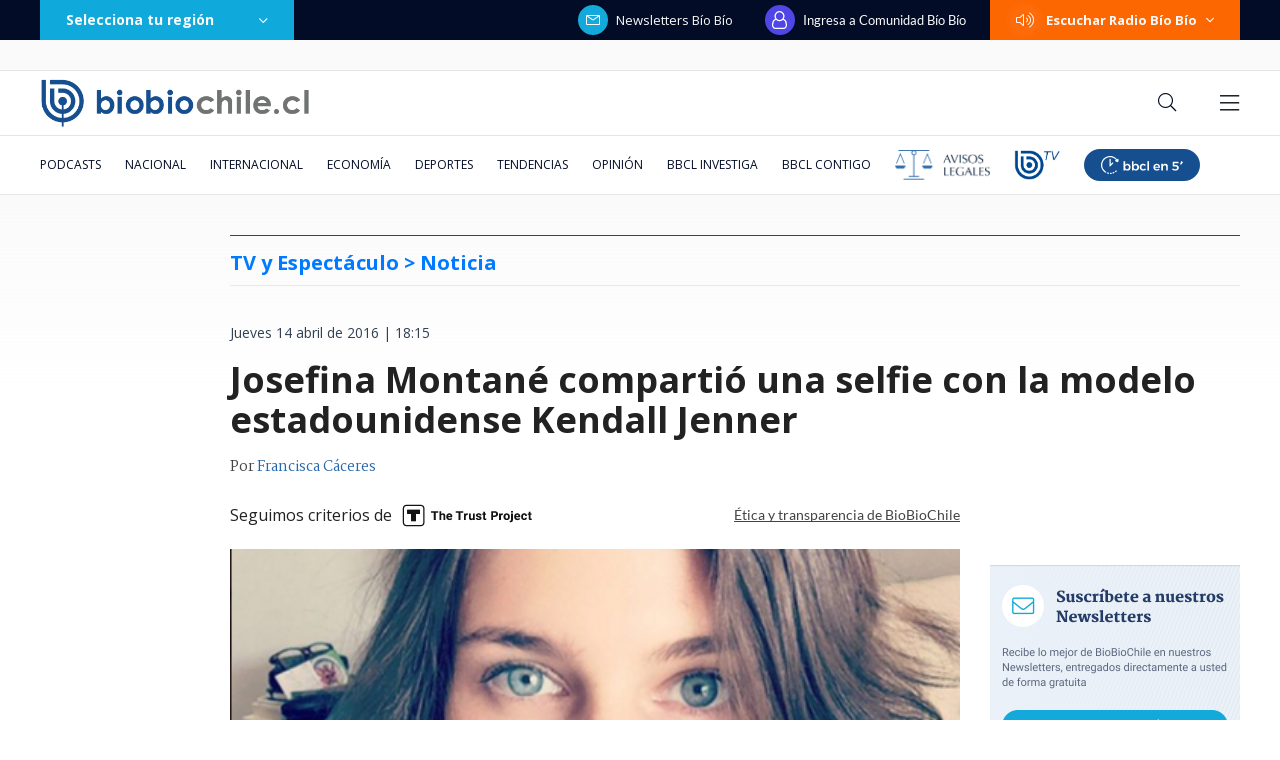

--- FILE ---
content_type: text/html; charset=utf-8
request_url: https://realtime.bbcl.cl/hit/?t=1769094546610&url=https%3A%2F%2Fwww.biobiochile.cl%2Fnoticias%2F2016%2F04%2F14%2Fjosefina-montane-compartio-una-selfie-con-la-modelo-estadounidense-kendall-jenner.shtml&property=01G1KMVDSGMWCR31GWZX0VBJBY&referrer=
body_size: -16
content:
01KFK411DYRE01VKR6P78KN6BB.dx9lt6zbacZzQusr8ibrhxXebXSlD3/crOzbrTswBlg=

--- FILE ---
content_type: text/html; charset=utf-8
request_url: https://www.google.com/recaptcha/api2/aframe
body_size: 266
content:
<!DOCTYPE HTML><html><head><meta http-equiv="content-type" content="text/html; charset=UTF-8"></head><body><script nonce="HW2yKROgleKL4StEv8Fa-g">/** Anti-fraud and anti-abuse applications only. See google.com/recaptcha */ try{var clients={'sodar':'https://pagead2.googlesyndication.com/pagead/sodar?'};window.addEventListener("message",function(a){try{if(a.source===window.parent){var b=JSON.parse(a.data);var c=clients[b['id']];if(c){var d=document.createElement('img');d.src=c+b['params']+'&rc='+(localStorage.getItem("rc::a")?sessionStorage.getItem("rc::b"):"");window.document.body.appendChild(d);sessionStorage.setItem("rc::e",parseInt(sessionStorage.getItem("rc::e")||0)+1);localStorage.setItem("rc::h",'1769094562472');}}}catch(b){}});window.parent.postMessage("_grecaptcha_ready", "*");}catch(b){}</script></body></html>

--- FILE ---
content_type: application/javascript; charset=utf-8
request_url: https://fundingchoicesmessages.google.com/f/AGSKWxXQ6jDedUPS6vz7zayrXBgBPD-8oaVj6C4Iu3N_YTOtDIol2YaUI1-9SgP1zBJpbc0hW5KeLeK7nkq_Ewy5FzQynrHc752VklVYjBE6qKzVVzPQJQ9Z9gwajrTjcmuXzebXMV-EPa33YPxMtLmcJWZaGy8srDcmxssy1s9t_E-UlA-Bt5_UxSY40kuR/_/adlist_/oas_mjx2./adchoices_/DispAd_/interstitial_ad.
body_size: -1288
content:
window['67e872d3-c900-4077-9327-07a936270370'] = true;

--- FILE ---
content_type: application/javascript
request_url: https://www.biobiochile.cl/static/realtime/realtime-general.js?t=1769094559370&callback=BBCL_Realtime
body_size: 1104
content:
/*2026-01-22 15:09:08*/ BBCL_Realtime([{"id":6707508,"titulo":"\"Promocion\u00e1ndose a ella misma\": Boric responde a cr\u00edtica de diputada electa por incendios en B\u00edo B\u00edo","url":"https:\/\/www.biobiochile.cl\/noticias\/nacional\/chile\/2026\/01\/22\/promocionandose-a-ella-misma-boric-responde-a-critica-de-diputada-electa-por-incendios-en-bio-bio.shtml","imagen":"2026\/01\/boric-responde-a-diputada-electora.jpg","video_rudo_destacado":"","categoria":"nacional","en_vivo":false,"visitas":355},{"id":6707460,"titulo":"Aprueban nueva extensi\u00f3n de vigencia de  licencias de conducir: revisa quienes optan a la pr\u00f3rroga","url":"https:\/\/www.biobiochile.cl\/noticias\/servicios\/toma-nota\/2026\/01\/22\/aprueban-nueva-extension-de-vigencia-de-licencias-de-conducir-revisa-quienes-optan-a-la-prorroga.shtml","imagen":"2026\/01\/licencia-de-conducir.png","video_rudo_destacado":"","categoria":"general","en_vivo":false,"visitas":259},{"id":6707401,"titulo":"\"Habr\u00e1 que buscar responsabilidades\": Kast y no autorizaci\u00f3n de quemas en B\u00edo B\u00edo previo a cat\u00e1strofe","url":"https:\/\/www.biobiochile.cl\/noticias\/nacional\/region-del-bio-bio\/2026\/01\/22\/habra-que-buscar-responsabilidades-kast-y-no-autorizacion-de-quemas-en-bio-bio-previo-a-catastrofe.shtml","imagen":"2026\/01\/a-1-por-kast-y-no-autorizacion-de-quemas-en-bio-bio-previo-a-catastrofe.png","video_rudo_destacado":"","categoria":"nacional","en_vivo":false,"visitas":213},{"id":6705409,"titulo":"Qui\u00e9nes son los ministros del gabinete de Jos\u00e9 Antonio Kast: revisa aqu\u00ed su perfil y trayectoria","url":"https:\/\/www.biobiochile.cl\/noticias\/bbcl-explica\/bbcl-explica-notas\/2026\/01\/20\/quienes-son-los-ministros-del-gabinete-de-jose-antonio-kast-revisa-aqui-su-perfil-y-trayectoria.shtml","imagen":"2026\/01\/a_uno_1714093.jpg","video_rudo_destacado":"","categoria":"general","en_vivo":false,"visitas":211},{"id":6706713,"titulo":"Tras aprobaci\u00f3n del reajuste: los 2 bonos pendientes que recibir\u00e1n los funcionarios p\u00fablicos en enero","url":"https:\/\/www.biobiochile.cl\/noticias\/servicios\/beneficios\/2026\/01\/21\/tras-aprobacion-del-reajuste-los-2-bonos-pendientes-que-recibiran-los-funcionarios-publicos-en-enero.shtml","imagen":"2026\/01\/bono-de-vacaciones-aguinaldo-navidad.png","video_rudo_destacado":"","categoria":"general","en_vivo":false,"visitas":189},{"id":6707586,"titulo":"Tiene una toxina: Empresa anuncia retiro de leche Alula y Minsal emite alerta alimentaria al respecto","url":"https:\/\/www.biobiochile.cl\/noticias\/economia\/negocios-y-empresas\/2026\/01\/22\/tiene-una-toxina-empresa-anuncia-retiro-de-leche-alula-y-minsal-emite-alerta-alimentaria-al-respecto.shtml","imagen":"2026\/01\/alula-1.jpg","video_rudo_destacado":"","categoria":"nacional","en_vivo":false,"visitas":148},{"id":6703600,"titulo":"Cat\u00e1strofe anticipada: el \"polvor\u00edn\" de 4 mil hect\u00e1reas en Gran Concepci\u00f3n del que nadie se hizo cargo","url":"https:\/\/www.biobiochile.cl\/especial\/bbcl-investiga\/noticias\/reportajes\/2026\/01\/21\/catastrofe-anticipada-el-polvorin-de-4-mil-hectareas-en-gran-concepcion-del-que-nadie-se-hizo-cargo.shtml","imagen":"2026\/01\/incendio-forestal-advertencias-corma.png","video_rudo_destacado":"","categoria":"nacional","en_vivo":false,"visitas":144},{"id":6707685,"titulo":"\"Andaba llorando como Magdalena\": Ar\u00e1nguiz acusa que Sergio Rojas tambi\u00e9n se \"meti\u00f3 en un matrimonio\"","url":"https:\/\/www.biobiochile.cl\/noticias\/dopamina\/2026\/01\/22\/estaba-como-magdalena-llorando-aranguiz-acusa-que-sergio-rojas-tambien-se-metio-en-un-matrimonio.shtml","imagen":"2026\/01\/image-2026-01-22t114035-347.png","video_rudo_destacado":"","categoria":"nacional","en_vivo":false,"visitas":100},{"id":6707598,"titulo":"Nominados a los Premios \u00d3scar 2026: \u2019Sinners\u2019 y una batalla tras otra\u2019 entre las favoritas","url":"https:\/\/www.biobiochile.cl\/noticias\/espectaculos-y-tv\/cine-y-series\/2026\/01\/22\/nominados-a-los-premios-oscar-2026-revisa-aqui-el-minuto-a-minuto.shtml","imagen":"2026\/01\/nominados.png","video_rudo_destacado":"","categoria":"general","en_vivo":false,"visitas":95},{"id":6707810,"titulo":"Mujer intent\u00f3 ingresar a Chile con yacar\u00e9 beb\u00e9 disecado al interior de una maleta","url":"https:\/\/www.biobiochile.cl\/noticias\/nacional\/region-de-arica-y-parinacota\/2026\/01\/22\/mujer-intento-ingresar-a-chile-con-yacare-bebe-disecado-al-interior-de-una-maleta.shtml","imagen":"2026\/01\/aduanas.jpg","video_rudo_destacado":"","categoria":"nacional","en_vivo":false,"visitas":87}])